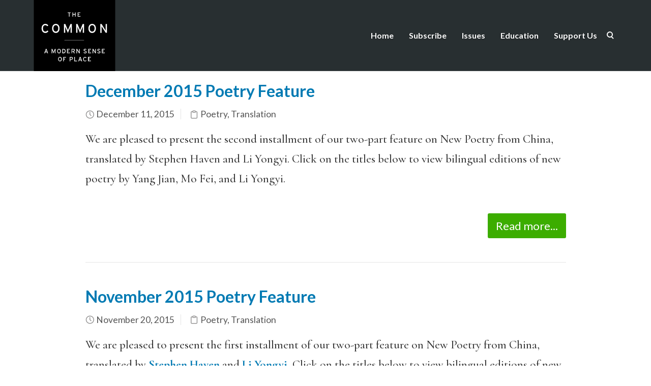

--- FILE ---
content_type: text/html; charset=utf-8
request_url: https://www.google.com/recaptcha/api2/anchor?ar=1&k=6LepLK4UAAAAABJ90-FRZpek5sEKAgnxFW0mMgfH&co=aHR0cHM6Ly93d3cudGhlY29tbW9ub25saW5lLm9yZzo0NDM.&hl=en&v=TkacYOdEJbdB_JjX802TMer9&size=invisible&anchor-ms=20000&execute-ms=15000&cb=p3senhdfrkkt
body_size: 47450
content:
<!DOCTYPE HTML><html dir="ltr" lang="en"><head><meta http-equiv="Content-Type" content="text/html; charset=UTF-8">
<meta http-equiv="X-UA-Compatible" content="IE=edge">
<title>reCAPTCHA</title>
<style type="text/css">
/* cyrillic-ext */
@font-face {
  font-family: 'Roboto';
  font-style: normal;
  font-weight: 400;
  src: url(//fonts.gstatic.com/s/roboto/v18/KFOmCnqEu92Fr1Mu72xKKTU1Kvnz.woff2) format('woff2');
  unicode-range: U+0460-052F, U+1C80-1C8A, U+20B4, U+2DE0-2DFF, U+A640-A69F, U+FE2E-FE2F;
}
/* cyrillic */
@font-face {
  font-family: 'Roboto';
  font-style: normal;
  font-weight: 400;
  src: url(//fonts.gstatic.com/s/roboto/v18/KFOmCnqEu92Fr1Mu5mxKKTU1Kvnz.woff2) format('woff2');
  unicode-range: U+0301, U+0400-045F, U+0490-0491, U+04B0-04B1, U+2116;
}
/* greek-ext */
@font-face {
  font-family: 'Roboto';
  font-style: normal;
  font-weight: 400;
  src: url(//fonts.gstatic.com/s/roboto/v18/KFOmCnqEu92Fr1Mu7mxKKTU1Kvnz.woff2) format('woff2');
  unicode-range: U+1F00-1FFF;
}
/* greek */
@font-face {
  font-family: 'Roboto';
  font-style: normal;
  font-weight: 400;
  src: url(//fonts.gstatic.com/s/roboto/v18/KFOmCnqEu92Fr1Mu4WxKKTU1Kvnz.woff2) format('woff2');
  unicode-range: U+0370-0377, U+037A-037F, U+0384-038A, U+038C, U+038E-03A1, U+03A3-03FF;
}
/* vietnamese */
@font-face {
  font-family: 'Roboto';
  font-style: normal;
  font-weight: 400;
  src: url(//fonts.gstatic.com/s/roboto/v18/KFOmCnqEu92Fr1Mu7WxKKTU1Kvnz.woff2) format('woff2');
  unicode-range: U+0102-0103, U+0110-0111, U+0128-0129, U+0168-0169, U+01A0-01A1, U+01AF-01B0, U+0300-0301, U+0303-0304, U+0308-0309, U+0323, U+0329, U+1EA0-1EF9, U+20AB;
}
/* latin-ext */
@font-face {
  font-family: 'Roboto';
  font-style: normal;
  font-weight: 400;
  src: url(//fonts.gstatic.com/s/roboto/v18/KFOmCnqEu92Fr1Mu7GxKKTU1Kvnz.woff2) format('woff2');
  unicode-range: U+0100-02BA, U+02BD-02C5, U+02C7-02CC, U+02CE-02D7, U+02DD-02FF, U+0304, U+0308, U+0329, U+1D00-1DBF, U+1E00-1E9F, U+1EF2-1EFF, U+2020, U+20A0-20AB, U+20AD-20C0, U+2113, U+2C60-2C7F, U+A720-A7FF;
}
/* latin */
@font-face {
  font-family: 'Roboto';
  font-style: normal;
  font-weight: 400;
  src: url(//fonts.gstatic.com/s/roboto/v18/KFOmCnqEu92Fr1Mu4mxKKTU1Kg.woff2) format('woff2');
  unicode-range: U+0000-00FF, U+0131, U+0152-0153, U+02BB-02BC, U+02C6, U+02DA, U+02DC, U+0304, U+0308, U+0329, U+2000-206F, U+20AC, U+2122, U+2191, U+2193, U+2212, U+2215, U+FEFF, U+FFFD;
}
/* cyrillic-ext */
@font-face {
  font-family: 'Roboto';
  font-style: normal;
  font-weight: 500;
  src: url(//fonts.gstatic.com/s/roboto/v18/KFOlCnqEu92Fr1MmEU9fCRc4AMP6lbBP.woff2) format('woff2');
  unicode-range: U+0460-052F, U+1C80-1C8A, U+20B4, U+2DE0-2DFF, U+A640-A69F, U+FE2E-FE2F;
}
/* cyrillic */
@font-face {
  font-family: 'Roboto';
  font-style: normal;
  font-weight: 500;
  src: url(//fonts.gstatic.com/s/roboto/v18/KFOlCnqEu92Fr1MmEU9fABc4AMP6lbBP.woff2) format('woff2');
  unicode-range: U+0301, U+0400-045F, U+0490-0491, U+04B0-04B1, U+2116;
}
/* greek-ext */
@font-face {
  font-family: 'Roboto';
  font-style: normal;
  font-weight: 500;
  src: url(//fonts.gstatic.com/s/roboto/v18/KFOlCnqEu92Fr1MmEU9fCBc4AMP6lbBP.woff2) format('woff2');
  unicode-range: U+1F00-1FFF;
}
/* greek */
@font-face {
  font-family: 'Roboto';
  font-style: normal;
  font-weight: 500;
  src: url(//fonts.gstatic.com/s/roboto/v18/KFOlCnqEu92Fr1MmEU9fBxc4AMP6lbBP.woff2) format('woff2');
  unicode-range: U+0370-0377, U+037A-037F, U+0384-038A, U+038C, U+038E-03A1, U+03A3-03FF;
}
/* vietnamese */
@font-face {
  font-family: 'Roboto';
  font-style: normal;
  font-weight: 500;
  src: url(//fonts.gstatic.com/s/roboto/v18/KFOlCnqEu92Fr1MmEU9fCxc4AMP6lbBP.woff2) format('woff2');
  unicode-range: U+0102-0103, U+0110-0111, U+0128-0129, U+0168-0169, U+01A0-01A1, U+01AF-01B0, U+0300-0301, U+0303-0304, U+0308-0309, U+0323, U+0329, U+1EA0-1EF9, U+20AB;
}
/* latin-ext */
@font-face {
  font-family: 'Roboto';
  font-style: normal;
  font-weight: 500;
  src: url(//fonts.gstatic.com/s/roboto/v18/KFOlCnqEu92Fr1MmEU9fChc4AMP6lbBP.woff2) format('woff2');
  unicode-range: U+0100-02BA, U+02BD-02C5, U+02C7-02CC, U+02CE-02D7, U+02DD-02FF, U+0304, U+0308, U+0329, U+1D00-1DBF, U+1E00-1E9F, U+1EF2-1EFF, U+2020, U+20A0-20AB, U+20AD-20C0, U+2113, U+2C60-2C7F, U+A720-A7FF;
}
/* latin */
@font-face {
  font-family: 'Roboto';
  font-style: normal;
  font-weight: 500;
  src: url(//fonts.gstatic.com/s/roboto/v18/KFOlCnqEu92Fr1MmEU9fBBc4AMP6lQ.woff2) format('woff2');
  unicode-range: U+0000-00FF, U+0131, U+0152-0153, U+02BB-02BC, U+02C6, U+02DA, U+02DC, U+0304, U+0308, U+0329, U+2000-206F, U+20AC, U+2122, U+2191, U+2193, U+2212, U+2215, U+FEFF, U+FFFD;
}
/* cyrillic-ext */
@font-face {
  font-family: 'Roboto';
  font-style: normal;
  font-weight: 900;
  src: url(//fonts.gstatic.com/s/roboto/v18/KFOlCnqEu92Fr1MmYUtfCRc4AMP6lbBP.woff2) format('woff2');
  unicode-range: U+0460-052F, U+1C80-1C8A, U+20B4, U+2DE0-2DFF, U+A640-A69F, U+FE2E-FE2F;
}
/* cyrillic */
@font-face {
  font-family: 'Roboto';
  font-style: normal;
  font-weight: 900;
  src: url(//fonts.gstatic.com/s/roboto/v18/KFOlCnqEu92Fr1MmYUtfABc4AMP6lbBP.woff2) format('woff2');
  unicode-range: U+0301, U+0400-045F, U+0490-0491, U+04B0-04B1, U+2116;
}
/* greek-ext */
@font-face {
  font-family: 'Roboto';
  font-style: normal;
  font-weight: 900;
  src: url(//fonts.gstatic.com/s/roboto/v18/KFOlCnqEu92Fr1MmYUtfCBc4AMP6lbBP.woff2) format('woff2');
  unicode-range: U+1F00-1FFF;
}
/* greek */
@font-face {
  font-family: 'Roboto';
  font-style: normal;
  font-weight: 900;
  src: url(//fonts.gstatic.com/s/roboto/v18/KFOlCnqEu92Fr1MmYUtfBxc4AMP6lbBP.woff2) format('woff2');
  unicode-range: U+0370-0377, U+037A-037F, U+0384-038A, U+038C, U+038E-03A1, U+03A3-03FF;
}
/* vietnamese */
@font-face {
  font-family: 'Roboto';
  font-style: normal;
  font-weight: 900;
  src: url(//fonts.gstatic.com/s/roboto/v18/KFOlCnqEu92Fr1MmYUtfCxc4AMP6lbBP.woff2) format('woff2');
  unicode-range: U+0102-0103, U+0110-0111, U+0128-0129, U+0168-0169, U+01A0-01A1, U+01AF-01B0, U+0300-0301, U+0303-0304, U+0308-0309, U+0323, U+0329, U+1EA0-1EF9, U+20AB;
}
/* latin-ext */
@font-face {
  font-family: 'Roboto';
  font-style: normal;
  font-weight: 900;
  src: url(//fonts.gstatic.com/s/roboto/v18/KFOlCnqEu92Fr1MmYUtfChc4AMP6lbBP.woff2) format('woff2');
  unicode-range: U+0100-02BA, U+02BD-02C5, U+02C7-02CC, U+02CE-02D7, U+02DD-02FF, U+0304, U+0308, U+0329, U+1D00-1DBF, U+1E00-1E9F, U+1EF2-1EFF, U+2020, U+20A0-20AB, U+20AD-20C0, U+2113, U+2C60-2C7F, U+A720-A7FF;
}
/* latin */
@font-face {
  font-family: 'Roboto';
  font-style: normal;
  font-weight: 900;
  src: url(//fonts.gstatic.com/s/roboto/v18/KFOlCnqEu92Fr1MmYUtfBBc4AMP6lQ.woff2) format('woff2');
  unicode-range: U+0000-00FF, U+0131, U+0152-0153, U+02BB-02BC, U+02C6, U+02DA, U+02DC, U+0304, U+0308, U+0329, U+2000-206F, U+20AC, U+2122, U+2191, U+2193, U+2212, U+2215, U+FEFF, U+FFFD;
}

</style>
<link rel="stylesheet" type="text/css" href="https://www.gstatic.com/recaptcha/releases/TkacYOdEJbdB_JjX802TMer9/styles__ltr.css">
<script nonce="5uIORzHBbuzkoK2eAf4vxQ" type="text/javascript">window['__recaptcha_api'] = 'https://www.google.com/recaptcha/api2/';</script>
<script type="text/javascript" src="https://www.gstatic.com/recaptcha/releases/TkacYOdEJbdB_JjX802TMer9/recaptcha__en.js" nonce="5uIORzHBbuzkoK2eAf4vxQ">
      
    </script></head>
<body><div id="rc-anchor-alert" class="rc-anchor-alert"></div>
<input type="hidden" id="recaptcha-token" value="[base64]">
<script type="text/javascript" nonce="5uIORzHBbuzkoK2eAf4vxQ">
      recaptcha.anchor.Main.init("[\x22ainput\x22,[\x22bgdata\x22,\x22\x22,\[base64]/[base64]/[base64]/[base64]/ODU6NzksKFIuUF89RixSKSksUi51KSksUi5TKS5wdXNoKFtQZyx0LFg/[base64]/[base64]/[base64]/[base64]/bmV3IE5bd10oUFswXSk6Vz09Mj9uZXcgTlt3XShQWzBdLFBbMV0pOlc9PTM/bmV3IE5bd10oUFswXSxQWzFdLFBbMl0pOlc9PTQ/[base64]/[base64]/[base64]/[base64]/[base64]/[base64]\\u003d\\u003d\x22,\[base64]\\u003d\\u003d\x22,\x22fcKxTMOGGMKrwpLCtMOmdFFQw5AKw5UKwqjCnkrCksKNOsO9w6vDqQ4bwqFrwrlzwp1kwobDulLDhXTCoXt2w5jCvcOFwrrDl07CpMOKw5HDuV/CmzbCoynDsMOVQ0bDpybDusOgwpnCi8KkPsKNf8K/AMOuJcOsw4TCu8O8wpXCmn8ZMDQhTHBCScKFGMOtw5HDrcOrwopiwofDrWIOO8KORQpjO8OLXVhWw7YQwoU/PMK3QMOrBMK+ZMObF8KDw5EXdnrDmcOww78qYcK1woNjw5PCjXHCmMOFw5LCncKSw7rDm8Ohw4gGwopYSsOKwodDfQPDucOPHcKIwr0Gwp3CkEXCgMKnw7LDpizCiMKIcBk2w5fDgh80TyFdWjtUfjlgw4zDj1RfGcOtecKZFTA/ZcKEw7LDtklUeErCpxlKfGsxBXDDiGbDmAPCohrCtcKFBcOUQcKJOcK7M8ODXHwcDDFndsKcPmISw4vCgcO1bMK8wo9uw7sxw5/[base64]/CoQcxwpcGwrwOw6xLOxXCtnsUwpbClMKPcMKSPFTCg8Kgwpk3w6zDrw1/wq92AiLCp33CkQJ8wo8hwphgw4hjVGLCmcKdw60iQDZyTVotSkJlVsOaYwwGw6dMw7vCmMOzwoRsPn1Cw60oCD57wrXDj8O2KXXCj0l0M8K8V35SVcObw5rDp8OYwrsNN8KCalIfIsKadsO7woYiXsKlcyXCrcK/wrrDksOuCsO3VyDDisKCw6fCrwjDlcKew7NHw64Qwo/DvsKRw5kZCRsQTMKlw4A7w6HCqCc/wqAqXcOmw7E5wqIxGMO3R8KAw5LDscKYcMKCwpc1w6LDtcKpFgkHPMKNMCbCqcOYwplrw71xwokQwovDoMOndcK3w57Cp8K/woA/c2rDgsKDw5LCpcKdMDBIw4vDhcKhGVDCosO5wojDmMO3w7PCpsOWw7kMw4vCtcK2ecOkWsOMBAPDrGnClsKrShXCh8OGwr7Dl8O3G0UnK3Qww49VwrRzw4xXwp51GlPChGPDuiPCkFk9S8ObMDYjwoEjwrfDjTzCk8OMwrBoacKTUSzDpiPChsKWXlLCnW/CviEsScOYcmEofHjDiMOVw6QEwrM/W8O0w4PCll/DhMOEw4gWwp3CrHbDtT0jYiHCsk8abMKJK8K2KMOIbMOkAsOdVGrDn8KmIcO4w6LDrcOlDcKFw4JBOVvCvHfDogjCscOew55/FGPCpCrCjHx4wrpKw7dMw4J3QkB8wpM1GcO7w5ltwpoqQQHCrcOCw4nDtcOWwoonTx7DsgMwNMOAfcKpw7MLwp7Dt8OwHcOkw6PCsFXDvhHCjWbCmXHDhMKQFEnDqDxSFCrCssOSwqbDkMKVwofDhsOYwqzDpjV/YwoWwoPDmwZtTnEXB0IBU8OgwprCvSlbwp7DqQtFwqJDYsKZFsOewpDCu8KmWwrDq8KXJ2Q2wq/[base64]/[base64]/Di8OCKcKGYsOHTDbDpsKZaRrCpsK2DVQ2NcOrw7jDnwjDtW0BHcKHRFfCtcKbXAc6ScO1w6TDkMO0H0FDwoTDsyTDs8KwwrPCtMOXw74VwoPCvjUEw7p/[base64]/CgcOYw7FoLjJ6w6ccw4HCmcO9w5toGcOxwpPCghLCgzcaesK3wpVZOMO5d0jDq8KswpVZwojCu8K2RxzDvMOPwr0Kw5g1w43CnjMyXsKcETNidl/CksKdGhpkwrTDusKDNMOkw4nCrXA/XcKpMcKZw5rDj2smSyvCkhxKOcK9L8Kaw4trCSbCicOYLitEZSZaHw9rHsODB0/[base64]/[base64]/Dg8OAIGw2JcOMMsKzJknDs8OqHQErNMOQwrVWGGvDg0xJwptFRMKdJTALw5jDk13DqsO2wpwsM8OowqXCtFUfw55eesOjAFjCtELDmEMheAPCqsOyw5bDvhw6SU8QH8KJwpoNwptfw7vDok0TehjDkwzCq8KbGg/Ct8OIw7wnwosqwoAhw5pZfMKeN3VjWsK/wprCt0ZBw7rDtsOzw6Joa8KaDsOxw6g3woDCtQ3CgcKMw53Dn8OQwpdIwoHDqsK/MkNew4zCh8Kaw5g0ccKMQjg7w64pdC7DrMO2w5V7esOvbXZzw6fDvi9qXDBxBsOqw6fDnHkawr4NJsKOfcOewqnDqR7ClwTCtcK8CcOrbR/CgcKYwovCvEcSwoR/w4E/DsO1wqsED0rDpFAGCSQXCsOYwovCoxozSlA6woLCkMKkSMO/wqvDunvDt0LCl8OEwpQicTVGw7YpFcKiKsOTw5jDrkQeO8K3wodrZ8K7wrbDjgvCtlHChUlZdcO0w7sVwo9zwr5xfHvCjsOoXF8ZSMK9Wjh1wpArESnCqsKwwo9CcsKWw45kwp3Dn8K8wps8w7XCkC/CqMOUwr0rwpDDrcKRwpMcwqAvQsKbGsKZDWNwwrzDv8O4w73DrErDvw0swpPDpWQ0KcO/LU4vwo0Owp9KGyTDqnZ4w4FdwqDCjMKAwpfCg2tOH8K0w5XCvsKjSsOmEcO5w4IuwpTCmsORX8Oza8OCUMK4VWPCrD1kwqHDj8Kjw7vDiCPCosO+w69MNFnDjkhbw7BSTV/CoAbDqcOnfkNUf8KIK8Kiwr/[base64]/DcOPAsK6aBAncUjCmsK3UcKZw5pTw6PCtgAPwrsow43CtsK2cEt+RDEgwr3DkwjCvXnDrU7DmsOgQMKLwqjCtz3Di8KNRgrDtxFww5QgesKswqnDmcO6DcOWwqrCucKaAl3CokHCnh/[base64]/DMOGC08FWw3DjCIcwr4gwrLDocOjI8OnV8OSWUBUeT3CujwwwqPCpG3DlwZCTmEqw5B4a8KEw45EAT/Ci8OCRsOvZsOrCcKgY1RtZCbDm0TDoMOGfMKsbsO1w6nCmCbCkMKMRiw9JnPCqsKFUwkgOEdaH8K/w4PDtT/CvjvDmzJ2wpRmwpXDkBvCrB1HZMOdw5rDm2nDmsOHHx3CgRtFwpbDnMOxwqA6wos6A8K8wqvDjMOhNUEJaSnCizgXwo8XwqtiBsK3w5HDo8KLw7YCw5h2AzUaUkDCssK2IAXDvMOjRMK/WDbCj8KJw4fDv8OJEMKRwp4CbykbwrfDlcOvX0/Cp8OXw5vCksKtwocULcKXUEotBRx1DMKeZ8KZdsONQzvCriLCuMOjw6NfVCfDicOcw47DuCdEXMOCwrxww5pKw6pBw6PCkWNXGQbDjWzDh8OeRcOawqlSwojDqsOawq3DisO0Bks3YVPCkQUlwpPDqnIuN8ODRsOyw4nDhsKiwr/DkcOGw6RqXcOfw6HCtsOJBMOiw4okZcOgw5bChcOmD8KmNhfDii3Ck8OiwpBwQ0Myf8KXw7bCo8KFwpB2w6FLw5cmwrA/wqscw4RxKMK/[base64]/w4khwpgxw5XDqMKLMxnCmWwOBBXDrmjColXChm5RexbDq8KuMk4lwrrCpWvDjMOpKcKJLGhubMOpf8Kxw4nCln3CqcKUFMOXw5/CucKWw7VodFvCssKHw7dSw5vDqcOjF8KjWcKJwpfDmcOcwogyeMOAQMKAdcOqwoUcw5NeQkNxZRrDlMO/I1nCvcOCw7RQw77Dj8OpSWDDhlxwwr3Dtw8yNG0CIsK9YcK6Q2xxw4LDqHh9wq7CgDVTLcKSby7DuMOqwpE9wr5VwpZ3w4jCmcKYw7/[base64]/[base64]/DucOmw4vDtMK3w5ZvwoZLHQfCuzvDlSJ8wovDpUQmLmLDoF1gDiszw4nCjsK6w652wo/CmMOtBMO7KcK/PcOVOHVQworDsxDCtjfDgiTCgEHDusK9AcOqckk5JWFcLsO8w6tgw414c8OjwrLDknR9WhlMwqHDiDgDdGzCji4hw7TCmwk/[base64]/DgSIbw7I5w5LDgFogFTBDw5AsUcOXA1R3M8KLccK3IXAXw7LCpsKWwp9Qf3DDlmDDpnjCtGMdIznDsxjCtsKSGsKfwrEzQhsrw6wfZRjCln0gdANVe0NzKV5LwoFiw6BRw78aKcK5DMOuW2PChFNSdwDCv8O4w4/[base64]/wpHCogXCs8OHGwbDqnESRlfCk8OKPMKdw789w6DDucODw7fCkcKUDcOkwq0Nw5LCvQfCqMOswqPDpcKew6hLwoVAa1kWwq43CsOXEcOzwostw5LCs8O2wr86Jx/Cj8OQw63CgBPDoMKBN8OZw7bDq8Oew7rDgcKNw6jDjGkAA1lhGsOfYXLCujHCkVsRW10/WcOTw5vDnsKJdsKxw6wqBsKVHsKAwr0jwpcWacKMw4YGwo/[base64]/w6rDtsKZGsKlw7dDw7QjUwkNWhrDkUduKsOIeBHDhMOoP8KbU2BINcOSLsOVw7fDqzPDnsOKw6Irw5RdPUVHw57CnwgpA8Ozwpc5wpbCscKBJ3Mdw77DtxpfwrnDlwhUGi7CvFvDo8O9Q0Jcw7DDtMO7w7o1w7DDjGHCgHPCgH/DvHczCCDCssKAw459EsKaSCRRw7QVw7YAwofDtAxVPcODw4vDisK/wqDDpsKIYsKyM8OeDsO5a8K7H8KEw53CuMOkZMKFQ0BNwozCtMKZE8KsS8OZYCXDsjvDpcO8w5DDpcOuOAp1w6bDscODwoVaw5HDg8OOwoXDicOdDE/DlW3ChHDDulHDtsKsIGjDnU4LeMO4w54Wd8OhT8OkwpEyw7zDkA3DnEJkw7HDmsOKwpYrXMKMYhQoK8OXAW3Cvj3Ds8O9aD0jX8KDQhwTwqBOP2jDvUgcHnjCvMOQwo4lTX7CgQTCnVDDggc/w7V7w5zDg8OGwqXClsKow7HDnWjCgcKtWE7DusO2HcKCwqEdOcKybMOKw6ckw4YPDzfCl1fDknp6dMKJO07Cvj7Dn3MKSQBVw6Mjw5IXwr83w5rCv3LCksKUwrlRdMKvfh/[base64]/DssK9wopHETkUwoHClcOPbCBNVHvCqTECYcOsK8KCOmdiwrnDpTnDn8KOS8OHYsKhE8KOQsOLJ8OJwr1EwoxAIRzDrgYSNmvDrnTDuEstwowpNz1tRwsLOxLCu8KMacOQD8KMw5/DsTrCoibDt8OfwozDhHJ6w5XCgcOlw4E2KsKZNsK/wrbCuzTCtQ3Dnm0tZMKvdVrDqQktQ8Kzw7EUw69YfsOqZzI8w5zCoDhlQSMcw57Dq8KCJDTCqMOwwofDkcKew7wcAwR8wpzCu8KZw6JdIMKUw6PDqMKYIsKAw7PCu8K+wojCslIQN8Kywp5/w5VqMsOhwqHCksKRdQ7CgcOQTgXCiMKvJB7CvcK6wo3ChnXDvBfChMONwppYw4/[base64]/wpnDiB3DrsOrw5Irw4kfw5glwoXCjgUUfcKCbXkhXMKiw74uFDkEwprCtiDCiD8Sw4rDm0zDkV3CuVVCw5E7wqDDtXxVKWvDvWbChsKRw5dDw7x3O8KQw4/DlVfCu8OUwqd3w6vDkcKhw4jCvyLDrMKNw5gHR8OIMCPCi8Ojw4B4YWN2wpsNFsO0w53CoFbDhMOCwoDCnxXCtMOZWnDCsl3CpgzCph9rPsKNOsOrY8KJD8Kew5tuE8KTTExDwrVTIMOfw6PDighfEGFgfFY8w5DCoMKew7IoU8K3Px8kbB9/IcK4LUhadj5FKzxQwok7dcOKw6wiwonDrcOKwoRSYiRHHsKsw4dnwoLDkcOoX8OSR8O4w43CqMK+JUguwrLClcKueMK1R8KkwovCmMOkw5hJcGkkbMOTBgxOEgc0w5vDr8OoU2VIFWRrO8O+wol0w6c/w7o8wqt8w4/DqB5pEsKPw4taecO0wpbDh1EFw67DoU3Cm8KdQX/CtMObazcvw6Brwo1Nw4tCBsKOfsO+I0TCr8O9NMKLXCI4dcOlwrcSw41aLsOqaVEfwqDCu30HPMK1L3XDlG3DocKCw6/ConpGQMKmEcKleRrDhsOQbRDCvMOAck/Cj8KPGmzDicKEIxrCrRPDgQfCpgjDlWTDrDEkwp/[base64]/Y8OZKUnDmmMJw45WHW7DlSYdEELCjMKdPsO+wpvDu3svwooCw74ewpHDoSJBwqbDk8Oiw7JRwrHDtMOaw58sS8KGwqjCqSVdQMKfNcOpJzMTwrhycjvDvMO8PMOMw7VRdsKlY1XDt1HCtcKUwofCssKEwplQf8K3a8Kdwp/Dv8KPw71/w5vCvBjCtsK5wo0HZB5gFDoywo/[base64]/DgsOSw7ZYU8OZQl81OEx1wr/CtcO1XjjDrjHDt3LCgznCvMOywqxrE8KPwrzCsDfCn8KxTjLDu104cQtpUMO6N8KkXgHCvHRLw5odLQzDnsKsw5nCocOJDSYOw7LDn01sTQnCgMKQwrTCsMOYw67Cm8KKw6PDscOawpx2QzHCscKLHyUiT8OAw4wFw4fDp8KIwqHDrnLDvMO/[base64]/CplkiKh8BM8KZJmrCjcKiTgfDtsKvwqvDksK7w4LCocO9aMOxw6TDnMOpbsOxfMOKwooSLlLCoidpRcK5w77DpMKbdcOiCsORw40/JkPCjgrDuhFbLCNIaQJRb0YRwokvwqASwpvDm8KRF8Kzw67CrnZAFV0ffcKmLn/[base64]/NVLClx5XD8KPXA3DjMOWwrF6Wmtyw6oPwow+KHPDt8O7dGIXS0kgw5bDq8OIM3fCnyLDgnZFE8OjfsKIwrRhwo3CocObw7/CucOVw5Y4AMKvwppNLcKww57CqF3CusOhwrzCgCB8w4bCq3XCmnrCrsOpZgfDjGpLw6/CgFUzw4DDv8KNw5vDmzXDu8OFw4hQwoPDhlfCocKIAAItw7jDlTfDu8KjdMKMeMObaRLCs0lSd8KRR8OdBwnCtMOPw4FyAnPDsEMwXMKYw6nDp8KoHsO/G8O5M8K3w7DCpk7DukzDvsKteMKHwq15wp3Dui1mfUXDhBbCvgxKd1cnwqzDgkfCr8OeFRHCpsKJWMKtXMKeZ0vCm8KEwonCqsKwARvCmkfDk1QIw5/ChcKsw53ChsKRwqd3ByDCg8K8wqpVB8OXw73DpQ7Du8KiwrTDjVJuZcO9wqMEUsKBwqDCsV53Ol3Dl1g+wr3DsMKow4lFdHbCkClew5PCoX4bFh3Di0k3ZcOUwotdOcOGQSJTw6/ClMKnwqDCn8OAw4bCumrDmMOPwrjCsGnDq8O/w6HCpsKLw65EOCTDiMKSw5HDsMOYLjtgA2LDt8OIw41eU8OqesK6w5hRZcKLw7FJwrTCnMKow77Dr8Kewr/Cg0TDkQ3CtlnDiMOkcsOKS8KoRMKuwqfChsOkdX3Cq0BtwpgnwpIbw5fClsKXwrxEwrnCr3ctY3s/wqUIw4zDqyXCv0BgwovCiARxdV/DkW4HwqXCtzXDgMOge2FuM8Okw7TCo8Kbw5QYFsKqw4/CkRPClSHDuVQxw6kwTAcBw6hTwoI9w5sFEsK4Rj/[base64]/dnLDiMK2w6LCmMOtw7jCuMKmUcOEDWTDksKdCcKiwo8gXxjDl8Oyw4sFeMK3wo/DozMhf8OKWcKWwr7CqsKdMSDCrsK1HcKiw7TDkQ/DgDjDscONIyUZwqTDvcOeZiYlw7hlwrA+McOEwrAWD8KMwp3DtR3CrCYGNcKnw4rCrCdLw4HCoARrw5VNw4Mzw7I4I13DjUfCgEXDhsKUZsO2CcKew57CpcKrwrMawq/DtsKfMcO1wptUw5leEmhKPUcYwqHCncOfCi3DgMKub8KCMcKBLVHCscOPwrbDiWJvbQXDqsOJb8Oww5Z7WhrDihl6wp/DmGvCt3/Dv8KJEsOofAHDgh/Co07Dg8KFw47DssOCwpzDnHouw5fCqsKzGMOow7dUQ8KbesKaw5k/PcKCwr8+d8Kdwq/DiTkMIjnCr8OrMGtQw6MJw4fCqsKgecK5wqhAw7LCvcO1JVoNL8K3HcOOwqjCl0XDv8KnwrfCpcOPOMKFwrHDoMOpSXXCgcKXVsOUwrcuVE4DOsKMw4tkBsKtwr3DvXTCkMKYSwTDi3rDu8KcE8KZw5XDosK0wpUFw7gEw4sMw70Nw5/Dp3FOw5fDpsOYbnlzw4wywqVMw5w5w5EtOcK+wqLCoyADK8OUAsKIw5fCicKsZD3Cu33DmsOmQ8KyJX3CkMO9w43DlsOaQSXDrBoew6cUw4HClgZhwpYyHRnDrMKKHcOywq7Ciz8hwogpKxzCqgvCo1wdJMOtDy/DkibDgUbDl8KvU8KXcVnDnMOFKjxMUsKqd2nCosOfE8K6TMOgwqpdRQPDi8OfJcOCDsOEwpfDtsKKw4TCrm3ChGwmPMOjQz3DuMK4w7EBwo/CrcKGwqDClw4Nw6A9wqTCtGrCnDoRPxZfMcOyw6LDk8K5JcKiecO7aMO2fAEEXhxLX8Kywr1zbybDpcK4wovCuHotw7rCrFVOF8KjQx/[base64]/ChsKtw5XCszHDtcK7ecOcD8OCHmvDisOCw53Ds8OCwpjCs8KFAFXCshNYwoZ3WsKvZMK5eQHCrXcEdzRXwqrCk3JddzhuI8K3R8Odw7siw4NUO8KMPBjDuX/DgMKuZEzDmiFHGMK0wpbCtnDDmsKhw6pQax7ChsOJwqHDsUUNw7vDtV/DlsOhw5zCqj3CgFrDgcObw61YKcO3NMK9w4pgQXbCv0c7ZMOrwoQQwqfDi2PDhkPDvcKPwqDDlkrCscKZw6nDgcK0Z3JlCsKFwqXClcOre27DglXCgMKXQSXCkMK+UsOEwo/DrnPDmMORw63CvBdlw4UBw6DCicOmwrDCs0N+Vg/DvFXDjcKpPcKpHglMOgwtKMKRwpNJwpXCt2QDw6dRwoNpbW8mw6IyLVjCrEzDrUNBwrcRwqPClcKPTcKuBgMZwr3Ck8ONHB0nwr01w7gwWzXDrcOHw70vWcK9wqnDjCAaHcKewrHDp2Vzwr9KIcKbXmnCpnfCh8Oqw7oAw6vDqMKKw7/[base64]/DocKULMK9w7XCuVwbUsO7wp/[base64]/CkQ7DqcOBw6fDjcKEw4dvw5t0VMORfHbCscKlw4DCkTzCiMOJw7/DjCgcPcOEw6zDuCHCklTCkMKYDE/[base64]/Ck1YrMRzDmMKxwoHDh8KXwqjCh8OEworCjXpMw5zDvcKrw5XDszVNCsOUVmcPGR3DozTDpmnCvMKwcMOVQx0KCsO8wpxxVMKuLMO2wp42RsKdw4fDqsO6wpZkVy0SbC4wwrXCkjEbEcKkYVfDrcOGYQvClC/Cq8Kzw7J+w6PCksO8wpEcKsKCw5kZw43Dp0rCqsOzwrI5X8OYfRrDjsOmSiNvw7oWXz3ClcKNw67DtcKPwrM8WMO7YCUIw483wphSw4TDpGQNEcO+w7LDvMK8wrrCscK/w5LDiS9Lw7/ClsOhw6wlLsK3wrIiw7TDsEXDhMKMwrLCsyQow7lIw7rCngbDrsO/wq5gJcKhwo3DhsOtLBnChiJBwqjCmHBfMcOqw4kFSGvDocKzfWLCnsOWV8KzF8OkEcKeICnChMKhwo/DjMKEw5zCvHNbwrVAwo5Xwr0vEsKow6ZzDF/[base64]/CucO5woLCkQsDL8ONwrEEwrEZXMK3GcObwpxKO0w9PMKWwrDCuDDCgiY1wqt5w5XCgMKyw6x8Y2vCpm98w6AvwpvDl8KeTmgwwq3CmUMGLDcOw7/DrsOfb8KIw67DncOkwr/Dl8KYwqALwrFbMFBHUMKtwpbCpCluw4rDqsKHPsKBw5TCncKmwrTDgMOOwqzDkcO2wq3CoDzDslfDqMKwwoFmJ8ODwqJ1bUjDtQ1eMx/[base64]/w4PDjsOOwr1jw6oOw49GZmfDsE3ChMKVwrnDiMKHw60sw7TDg3TCpBZew4rCm8KMCl5iw4U8w57CkmQSdcOAXcOFasONTcKzw6HDt3/CtcOUw7LDqE0/[base64]/DpgkJw4IkwqrClH4ZwrjClMK2wrfCqU/Dh2nCsxLCqUwGw5fCvksNF8KKVz/DqMObAMKiw5/CsjEaccKsIGTCrXXDoEw8w4ozw7rDtBXChQ3DoWvDnW5VY8K3I8OeB8K/XXjDv8Kqwrxtw4XCjsO/w47DosKtwqXDncObw6vDm8Oxw7dOaQ9NFS/CrMKrSThyw50Ww5gAwqXDhh/ChsOrD33CjyjDnmPCnHE6cxHDilEMcm9Hw4ctwqMUUwHDmcKzw6jDtsOgMBFSw4ABZsKIw4NOwoFCSMO6wobCoRwhwp9Gwq7Dvw1+w5F3w6/CtTHDnxrCgcOTw7rCrsKsN8OywovDpXI5wocDwo14w48UTMOzw6FjN2NzDz/[base64]/DvSAzNMOnwpNcw5TDvl3CjcKRwpvDrcKEURfCkcK5w6N7wqzCscK9w6kSTMKVXcOGwqvCvsOrwpxow5UeesK2wqLCh8OXAcKaw6sWPcK/wpFQVDjDrwHDqsOIYMOUc8OTwrLDnC8LWcOsfcOYwo9Hw5h/w4VBw4diBMOLUkDCm1NLwoYfAFVEDm/[base64]/DhyQ9w6XDmMOTwodlfMKrGmPChcOeW3DDlTBsw7R4w7gGHwnCt1Fdw7jDoMOvwrBow50awrvDsl5rZMONwph8woRewpoGXQTCsWvDsgxBw7/[base64]/CiynCnlvDucOLw5RCLsOabcKuf8KjwpFYwrp7w4YTwplxwoUGwpQEW18ZMsOHwrorw4DDsAcWF3Mww5XCjR9/w4UgwocYwqfClMObw6/Cgi5mwpUwKsKyYMO3TsKpQMKpSEDCiVJHdAhJwqfCpcK0ScOzBDLDpMKyb8O5w6pNwrnCoynCgcOlwq/CtxPCucK2wpHDkV3Dj3PCi8OXw5XDksK3JsOxOMKuw5RVPMK8wq0Kw5bCr8KcSsOlwpbDjRdfw7/Drgsrw6lowrnCrjkywqjDi8O4w6xGFMKKd8OyRBHDtgVdCH51O8O0f8Kfw70EO2rDthHCnWzDmcOOwpLDrCkdwq3DtXHDojnCtMKGEsOlQMKfwrXDtcOSfMKBw5vDj8KII8KCw4gTwrgpCMK6NcKOesOXw4wqQx/ClMOxw5fCtnNUAWLCgcOpdcO0woNhfsKUw5XDoMK0wrjCn8Kfwq/DrkrCtcK7fMKZJ8KTAMOywrxrJcONwqQCw7Zlw5YuenHDtMKSRcO4LQHDkcKMw73CuXAywqcndHEAwqrDiD7CoMOFw783wqFEOWHCisO0ZcO1dDYTN8OKw57Ck2HDm1nCkMKCdsOow7hgw5PDvgM1w7wZwo/DvcO4TRACw59BbMO4DMOnE2tfw7DDisOveGhUwqPCpAoCw4dDGMKSwqsQwpBuw4I7JsOxw7kww645ZxZ6TMOtwogHwrrCjHkBRkjDjSV6wqTDocO3w4oNwpjCjn9GU8OhYsKnCHEkwotyw6PDqcOSeMOjwoI1woMjV8Kaw40lQCR/MsKuPsKSw6LDhcOQLsOHbkrDvk1HMg0ID2h8wrnCgcOfEcKBM8KtwoXDi3LDmCzCoz5Cw7hfw6DDoDwbJxc/VsOmREA+w5/CjULDrsKAw6ZMwqDDm8KZw4nClMK3w7QhwozCpVFWw6XCkMKFw63CmMOaw4nDs2lSwpotw4HDhsOBwoHDt2zCssOEw7luBT0BNlbDqldneAnCsjvDmxcBX8OBwrXDm07CrAJPNsKvwoN+JMKzDCTCn8KFwrpoPMOjIRXCpMO6wr/DicOvwoLCji7Cq1MeUjIow6TDrMOFF8KRa11TNcK4w5t/w4TCq8OswqDDtcO4wpzDiMKOUWnCqnA6wpoTw7HDmMKAUTvCoBJPwqh0w5fDkcOHw7HCjFMkw5XDkRs8w7xzJ0XDqcKtw43CnMKJIzdPZjdmwoDCucOLY3bDvB9Ww4jCpVdNwq/[base64]/CgMOac8O8wqFeVk/DnzzCmT9FwpxEX05Hw5kKw4PDo8KwNVHCmXHCicOQYiTCoiDDgsOhwr0kwozDsMOpdmXDpVASIwHDqsKjwpPCsMOSwrt7aMO5TcK/wqpKIBoLUcOIwqwiw7d3MWc5CTQzIMOaw71BIBcUXivDu8OmE8K/wrvDhFDCvcKMAjLCmyjCokpXbsOLw6kgw7TCgcK8w59xw6xhwrc4O3ViHWlSb1HCvMKbQMKpdBU5EcOewqsQQcOTwrs/S8KKXn94wql+VsO3wrfCuMKoHB53wo58w7bCgg/CjMKXw4N9D2/Ck8KVw5fCgQtCNMKVwpXDsEPDvcKDw5cvw6tQOU7CkMK7w43DjSTCmMKFCcOQExVVwpjCgRcnSB02wpxcw4/CqcOUw53Do8Oiw63DoWvCmsKJw7sUw4Usw5psA8Kyw6jCrV/[base64]/[base64]/[base64]/Y8OMWsO/A8OJwpXCkMK2w7zDsH8yeMKzMcKVf2kQwoTCrsOpMcO5X8Kwf04Hw67Crx4qJw5uwpPCmRLCusOww43DlVXChcOMPgjCs8KjF8Ogw7HCt1BDUsKtMsOUf8K+DsOAw4nCn0nDpsKjfGAWwp9tGMOuNH0CW8KsLcOhw6zDrMK4w43CvcOPCMKZAiRcw6TClcKKw7Zjwr/[base64]/w4NZwrQ+eMOmw7rDlWLCv8KXNTQCfsOLw5XDvCkCw4BLFMKHQcOwOz/DgidiEGXCjBhZw5AyX8K4LsKNw4bDtS7CqBLDvMO4f8OTwqPDplLCkkLDs1bCjQUZL8OHwo7Dny0BwoMcw7rCuWYDM0hqRwUNwq/[base64]/[base64]/Dk8OzCsKOYMOkw5gGw4M8K1fDtcOjOsOIFsOSKmzDg2osw4TCm8O2DVzCjUrCkDVrw4zCnyM1N8OuGcO3wp/Cln4Cw5fDiU/DiVrCvUXDmUvCpDrDq8KQwpctf8KzZWXDlAzCpMOHfcO3UnDDk2zCuWfDnyrCh8OsGXk2wr5HwrXCvsK/w4zDhT7CvsKgw7XDlsO4eDfClSDDh8OIOMKmX8KSRcK0VMKRw6nDu8OxwoJLYGHCniHDscO9ccORwq3CssOBQFIoUcO7w61rXwYZwoJWWRbCnsOoZcKZwqIUdMKSw44Aw7/DqcK+w7LDosOCwrjCucKqS1HCpTh8wo3DsBnCq1HCgMKyC8Osw713LcKsw6Moe8Kew7ouXn4QwotBwqXCgsO/wrbDqcO8HU4BC8OHwprCkVzCiMOwYMKxw6/Do8OVw7PDsSjDmcOgwpVlfcOXHEUCP8OiNFTDlFswVMOzLcKBwoZrIsOxwrHCsxcJDl8ew5oBwobDjMOLwr/CnMK7VgNoYcKow5gNwpvClHtJZsKfwrTCm8O7WxtBC8OEw6lHwpvCtsKxdkbCk2DCnMKmwqtew6PDj8KacMKmYjHDisOMAWjCmMOYwr/Cs8K7wrRFw4PCj8KKVcKeUcKBb0nDvsOQcMKDwp8RZR5mw47DnMKIDEVmOsKEw7hPwpHCg8KCd8Omw6MbwocxRHgWwoV1w5M/[base64]/CtgnCnRkVw4R5wr7DiMOhDicww58EwqjDqsOww59If0/[base64]/DpA5awqbDohPCtkfDiMOXw48dUxHCscKUw7fCqjnDicK/MsOzwpZHIsOnEzDCosOXw47DlH/CgE9Gwpg8Nyg4NUc/wrZHwpLCjWwJBcKhw5UnaMO4wrDDlcOGwpTCrV9Xwpw1w4U2w51UVTTDvSM9IcKMwrbCmwbDh0A+PlnCsMKkMcOcw6LCnnDCompkw7o/wpnChR/DkgvCssOYMMOCw4luMEHDjsOJTMKPcsOWacOSSsKrT8K8w7vCmGhcw5d0VEo1wohhwrc0D3YFLMKcK8OTw7LDlMKELFLCgQtJfA3DkxfCql/Cs8KFfcOLCUfDnwhdRMKzwqzDqsK8w5QnUh9DwpYPXyfCi0Jxwogdw51Pwr7DtlHDmsOVwo/Dt3vDvFNuwo7Dk8KcWcOCFUDDkcOYw79/wpnCqXcFCMKuQsK1wrsmwq0gwpctXMKlFTlMwrvDv8KGwrfClm3Dq8Olw6UKw7xhaGMuw70lJkEZW8OAwpvCh3bCpsOtEcOxwphSwoLDpDFgwp7DmcKIwrxmJ8OdQsKuw6JQw4/DlcK0DcKJBDMtw7UDwoTCn8OWHsObwrjCp8K5w4/CrxEAJMK6w44ZYwpIwrjCrz3DtT7CicKfal/CkgjCuMKNLQ9pUR89fsKswqhZwoFlJCvDl3Q+w4vCrnlGw7XCvGrDncORJBxYwqUVdio6w6lGUcKmTsK0w7BuP8OqGyvCsElYDz/Di8OWLcKvVhA/[base64]/CrcOYJ8KqdsKGwoIxVMOyw5nDh8Knw711fMKQwpPDmTx4H8KfwoDCug3CqcKgZCBrZcKAccK4wpFqWcK5wro0AnIGw6Zwwpwbw57DllvDjMKSa24uwpZAwq8nw5lCw79xEsO3acKOdMKCwoZkwoVkwofCvjspwqllw7nDqwTDnQZcXDBuw51/[base64]/DgS/CgFo7w5wuwptkTcOCwojCnsKgdjZtejPDgjF3wrzDt8Kkw6RYcXjDlmIJw7BVT8OAwrTCgUs1w4Vrc8Onw48dw553ChNHwrVOD10/UBbCmsOlw44xw57CkVlXBcKkYsK/wpR3BVrCpRUHw5wNM8O0wpZ5HFvDhMO9w448UVYJwrXCkHQMEWApwrNqXMKBcsOXKFZfX8O8CTHDhn/[base64]/[base64]/Dh2nClMO3w7HCvn87AjFJwolZfQvDnlHDgXJeAA9YKsOpY8KVwrDCvGAzCTrCs8KRw6vDnAXDq8Kfw7vCrRQew4hEWcOtJRkUSsO4csOaw4PCowrDqWx4AVPCtcKoRXtDX3dyw6/[base64]/DpMKDS8KQwq9pwrDCucO1w5N3wqXDrnXDgCzDlDElwoDCqDfCtAZ2C8KPH8O+w7Zrw7/DoMKwZsK2AHpJVMO6w7fDsMOuw57DqMKGw5vChcO2I8K/SD/CrUHDhcOvwqnCpsO4w5HCqMK0DcOmw5oiUXxnIF7DpsObNMOPwrUtw6sEw6PDvMKtw6YIw6DDpcKkWMOiw7hew7UhO8OFTwDCiVrCt1kUw4/[base64]/wqIXw5IBekPClsO1CcKjw6LDi1LDiQVkw6jDoW7DuQzDvsO6w6/CnxUQfGrDlsOMwqcjwo58CcKHOkvCvMKFwqXDrwQEPXTDm8OEw41yHFfCmcOJwr1Xw6rDvsO4R1ZDFMKjw7d5wp3DjcOaGsOXwqbCgsOGw55fAnF3wqzCjibCm8OHwq/[base64]/[base64]/DhMKXwqXCvQ8UesO4bsOzLD5UGEDDqMKbw5HCkMKpwpNVwojDkMOTQCE9wpPCt3/CocKhwro9TsKzwrPDsMKJBVjDrMKIZSLCgycBwoXDpz8qwoVWw5ACw6Emwo7Dr8KQGsKVw4MCbBwSAsO2w45uwqcIXRVbGgDDokPCsUlWw7LDnHhHN2B7w7xvw4/Dv8OOdsKIw7XClcKoC8OnEcOGwp8Ow5rCtEl8wqJ5wrplPsOuw43CgsODQV3ChcOswoBRIMOfwpPCiMObJ8Onwq15TQ3DiUsIw4/CizbDt8ODPMOiFTRmw73CphkkwqdhWcOzbEXCsMK2w6YwwozCscKqccO9w6hHN8KfPMOCw6YQw4QBw4bCrsO9w7kXw6rCrcKnwpbDjsKaF8OJw5YUaXdsSMKraifCuW7Cky3DlMKyWVIowoNXwrEIw6/CqQhaw6fCkMK+wqcFOsOtwr/[base64]/DjcOPw5XCulsSw7/CokLDqMO1w55xS8KfFsOPw7XCv0hSEcOBw4E2DcOXw6kSwoVuCVdtwqzCrsOvwrJzfcOFw5vDkwhoR8Ogw4kxL8KUwp13AcOzwr/[base64]/[base64]\\u003d\x22],null,[\x22conf\x22,null,\x226LepLK4UAAAAABJ90-FRZpek5sEKAgnxFW0mMgfH\x22,0,null,null,null,0,[21,125,63,73,95,87,41,43,42,83,102,105,109,121],[7668936,171],0,null,null,null,null,0,null,0,null,700,1,null,0,\[base64]/tzcYADoGZWF6dTZkEg4Iiv2INxgAOgVNZklJNBoZCAMSFR0U8JfjNw7/vqUGGcSdCRmc4owCGQ\\u003d\\u003d\x22,0,0,null,null,1,null,0,1],\x22https://www.thecommononline.org:443\x22,null,[3,1,1],null,null,null,0,3600,[\x22https://www.google.com/intl/en/policies/privacy/\x22,\x22https://www.google.com/intl/en/policies/terms/\x22],\x22w17lpejp/1SQ+X95/VVGIBVZHJKQpiheCU/9JlFIkl0\\u003d\x22,0,0,null,1,1765111787952,0,0,[41,18],null,[15],\x22RC-1VZzDKtrDBXQLA\x22,null,null,null,null,null,\x220dAFcWeA41iYaGTJyBn2UMG-0pf9Q-0TyLL43BZrYVW_R-SunPh46-3BKOtleBA4lld4yKebP63u5DNZnExG16sAH757XH8LbK-w\x22,1765194587972]");
    </script></body></html>

--- FILE ---
content_type: image/svg+xml
request_url: https://www.thecommononline.org/wp-content/uploads/2017/05/The-Common-logo-with-tagline.svg
body_size: 2485
content:
<?xml version="1.0" encoding="utf-8"?>
<!-- Generator: Adobe Illustrator 19.2.0, SVG Export Plug-In . SVG Version: 6.00 Build 0)  -->
<svg version="1.1" id="Layer_1" xmlns="http://www.w3.org/2000/svg" xmlns:xlink="http://www.w3.org/1999/xlink" x="0px" y="0px"
	 viewBox="0 0 183 160.1" style="enable-background:new 0 0 183 160.1;" xml:space="preserve">
<style type="text/css">
	.st0{fill:#FFFFFF;}
	.st1{fill:none;stroke:#FFFFFF;stroke-width:0.5111;}
</style>
<polygon points="0,0.1 0,160.1 183,160.1 183,0.1 0,0.1 "/>
<g>
	<path class="st0" d="M25.9,74.2c-5.1,0-8.4-4.2-8.4-10.2s3.3-10.2,8.4-10.2c3.2,0,5.4,1.3,6.7,3.7L30,59.1c-1-1.6-2.1-2.4-4.1-2.4
		c-3.5,0-5.3,2.8-5.3,7.2c0,4.4,1.9,7.2,5.3,7.2c2.1,0,3.3-0.8,4.4-2.5l2.5,1.6C31.3,72.8,28.9,74.2,25.9,74.2z"/>
	<path class="st0" d="M49.5,74.2c-5.1,0-8.4-4.2-8.4-10.2s3.3-10.2,8.4-10.2c5.2,0,8.4,4.2,8.4,10.2S54.6,74.2,49.5,74.2z
		 M49.5,56.7c-3.5,0-5.4,2.8-5.4,7.2c0,4.4,1.9,7.2,5.4,7.2c3.5,0,5.4-2.8,5.4-7.2C54.9,59.5,53,56.7,49.5,56.7z"/>
</g>
<g>
	<path class="st0" d="M82.6,73.9V63.4c0-1.2,0-2.9,0.1-3.5c-0.2,0.6-0.8,2-1.3,3.1l-4.8,11.1L71.8,63c-0.5-1.1-1-2.5-1.3-3.1
		c0,0.6,0.1,2.3,0.1,3.5v10.5h-2.8V54.1h3.1l4.4,10.5c0.5,1.1,1.1,2.6,1.4,3.4c0.3-0.8,0.8-2.2,1.3-3.4l4.4-10.5h3.2v19.8H82.6z"/>
</g>
<g>
	<path class="st0" d="M110,73.9V63.4c0-1.2,0-2.9,0.1-3.5c-0.2,0.6-0.8,2-1.3,3.1L104,74.2L99.2,63c-0.5-1.1-1-2.5-1.3-3.1
		c0,0.6,0.1,2.3,0.1,3.5v10.5h-2.8V54.1h3.1l4.4,10.5c0.5,1.1,1.1,2.6,1.4,3.4c0.3-0.8,0.9-2.2,1.3-3.4l4.4-10.5h3.2v19.8H110z"/>
	<path class="st0" d="M131.2,74.2c-5.1,0-8.4-4.2-8.4-10.2s3.3-10.2,8.4-10.2c5.2,0,8.4,4.2,8.4,10.2S136.4,74.2,131.2,74.2z
		 M131.2,56.7c-3.5,0-5.4,2.8-5.4,7.2c0,4.4,1.9,7.2,5.4,7.2c3.5,0,5.4-2.8,5.4-7.2C136.6,59.5,134.7,56.7,131.2,56.7z"/>
	<path class="st0" d="M161.7,73.9l-7.9-12.4c-0.5-0.7-1.2-1.9-1.5-2.4c0,0.7,0,3.5,0,4.6v10.3h-2.9V54.1h3l7.5,12.1
		c0.5,0.8,1.4,2.3,1.6,2.8c0-0.7,0-3.6,0-4.7V54.1h2.9v19.8H161.7z"/>
</g>
<line class="st1" x1="68.8" y1="90.6" x2="112.9" y2="90.6"/>
<g>
	<path class="st0" d="M30.5,120l-0.8-2.3h-3.9l-0.8,2.3h-1.5l3.5-9.8h1.6L32,120H30.5z M28.4,114.1c-0.1-0.2-0.1-0.4-0.2-0.6
		c-0.1-0.2-0.1-0.4-0.2-0.6s-0.1-0.4-0.2-0.6c-0.1-0.2-0.1-0.3-0.1-0.4c0,0.1-0.1,0.2-0.1,0.4c-0.1,0.2-0.1,0.4-0.2,0.6
		s-0.1,0.4-0.2,0.7c-0.1,0.2-0.1,0.4-0.2,0.6l-0.8,2.2h3L28.4,114.1z"/>
	<path class="st0" d="M47.7,120v-5.2c0-0.1,0-0.3,0-0.5s0-0.3,0-0.5c0-0.2,0-0.3,0-0.4c0-0.1,0-0.2,0-0.3c-0.1,0.1-0.1,0.4-0.3,0.7
		c-0.1,0.3-0.2,0.6-0.4,0.9l-2.4,5.5l-2.4-5.5c-0.1-0.3-0.2-0.6-0.4-0.9c-0.1-0.3-0.2-0.5-0.3-0.7c0,0.1,0,0.2,0,0.3
		c0,0.1,0,0.3,0,0.4c0,0.2,0,0.3,0,0.5s0,0.3,0,0.5v5.2h-1.4v-9.8h1.5l2.2,5.2c0.1,0.3,0.2,0.6,0.4,0.9s0.2,0.6,0.3,0.8
		c0.1-0.2,0.2-0.5,0.3-0.8c0.1-0.3,0.2-0.6,0.4-0.9l2.2-5.2h1.6v9.8H47.7z"/>
	<path class="st0" d="M60.8,115.1c0,0.7-0.1,1.4-0.3,2c-0.2,0.6-0.5,1.1-0.8,1.6s-0.8,0.8-1.3,1c-0.5,0.2-1.1,0.4-1.7,0.4
		s-1.2-0.1-1.7-0.4c-0.5-0.2-0.9-0.6-1.3-1s-0.6-1-0.8-1.6c-0.2-0.6-0.3-1.3-0.3-2c0-0.7,0.1-1.4,0.3-2c0.2-0.6,0.5-1.2,0.8-1.6
		s0.8-0.8,1.3-1c0.5-0.2,1.1-0.4,1.7-0.4s1.2,0.1,1.7,0.4c0.5,0.2,0.9,0.6,1.3,1s0.6,1,0.8,1.6C60.7,113.7,60.8,114.4,60.8,115.1z
		 M59.3,115.1c0-1.1-0.2-2-0.7-2.6c-0.5-0.6-1.1-1-2-1c-0.9,0-1.5,0.3-2,1c-0.5,0.6-0.7,1.5-0.7,2.6c0,1.1,0.2,2,0.7,2.6
		c0.5,0.6,1.1,1,2,1c0.9,0,1.5-0.3,2-1C59.1,117.1,59.3,116.2,59.3,115.1z"/>
	<path class="st0" d="M71.4,115.1c0,0.9-0.1,1.6-0.4,2.2s-0.6,1.1-1,1.5c-0.4,0.4-0.9,0.7-1.5,0.9c-0.6,0.2-1.2,0.3-1.8,0.3h-2.7
		v-9.8h2.7c0.7,0,1.3,0.1,1.9,0.3c0.6,0.2,1.1,0.5,1.5,0.9c0.4,0.4,0.8,0.9,1,1.5C71.2,113.5,71.4,114.2,71.4,115.1z M69.9,115.1
		c0-0.5-0.1-1-0.2-1.4c-0.1-0.4-0.3-0.8-0.6-1.1c-0.3-0.3-0.6-0.5-1-0.7c-0.4-0.2-0.9-0.3-1.5-0.3h-1.2v6.9h1.2
		c0.6,0,1.1-0.1,1.5-0.3c0.4-0.2,0.8-0.4,1-0.7c0.3-0.3,0.5-0.7,0.6-1.1C69.8,116.1,69.9,115.6,69.9,115.1z"/>
	<path class="st0" d="M74.7,120v-9.8H81v1.4h-4.8v2.4H79v1.4h-2.8v3.1h5.1v1.4H74.7z"/>
	<path class="st0" d="M92.2,113.1c0,0.8-0.2,1.4-0.6,1.9c-0.4,0.5-0.9,0.8-1.6,1l2,4h-1.7l-1.9-3.9h-2.2v3.9h-1.4v-9.8h4.3
		c0.4,0,0.8,0.1,1.2,0.2c0.4,0.1,0.7,0.3,1,0.5c0.3,0.2,0.5,0.5,0.7,0.9C92.2,112.2,92.2,112.6,92.2,113.1z M90.7,113.2
		c0-0.5-0.2-0.9-0.5-1.2c-0.3-0.3-0.7-0.4-1.2-0.4h-2.9v3.2h2.9c0.5,0,0.9-0.1,1.2-0.4C90.6,114.1,90.7,113.7,90.7,113.2z"/>
	<path class="st0" d="M101.9,120l-3.9-6.1c-0.1-0.2-0.3-0.4-0.4-0.6c-0.1-0.2-0.3-0.4-0.3-0.6c0,0.1,0,0.2,0,0.4s0,0.4,0,0.6
		c0,0.2,0,0.4,0,0.7c0,0.2,0,0.4,0,0.5v5.1h-1.4v-9.8h1.5l3.7,6c0.1,0.1,0.1,0.2,0.2,0.4s0.2,0.3,0.2,0.4c0.1,0.1,0.1,0.3,0.2,0.4
		s0.1,0.2,0.2,0.3c0-0.1,0-0.2,0-0.4c0-0.2,0-0.4,0-0.6c0-0.2,0-0.5,0-0.7c0-0.2,0-0.4,0-0.5v-5.1h1.4v9.8H101.9z"/>
	<path class="st0" d="M118.8,117.2c0,0.4-0.1,0.8-0.2,1.2c-0.1,0.4-0.4,0.7-0.7,0.9s-0.7,0.5-1.1,0.6c-0.5,0.1-1,0.2-1.6,0.2
		c-0.7,0-1.4-0.1-2-0.4c-0.6-0.3-1.1-0.7-1.5-1.2l1.1-1c0.3,0.4,0.7,0.6,1.2,0.8c0.5,0.2,0.9,0.3,1.4,0.3c1.4,0,2-0.5,2-1.4
		c0-0.2,0-0.4-0.1-0.5c-0.1-0.1-0.2-0.3-0.4-0.4c-0.2-0.1-0.4-0.2-0.7-0.4c-0.3-0.1-0.6-0.2-1-0.3c-0.5-0.1-1-0.3-1.4-0.5
		c-0.4-0.2-0.7-0.3-1-0.6c-0.3-0.2-0.4-0.5-0.6-0.8s-0.2-0.7-0.2-1.1c0-0.4,0.1-0.8,0.3-1.1s0.4-0.6,0.7-0.9c0.3-0.2,0.6-0.4,1-0.5
		s0.8-0.2,1.3-0.2c0.7,0,1.3,0.1,1.8,0.4s1,0.6,1.4,1l-1,1c-0.3-0.3-0.6-0.6-1-0.7c-0.4-0.2-0.8-0.2-1.3-0.2c-0.6,0-1,0.1-1.3,0.4
		c-0.3,0.2-0.4,0.5-0.4,0.9c0,0.2,0,0.3,0.1,0.5s0.2,0.3,0.3,0.4c0.2,0.1,0.4,0.2,0.7,0.3c0.3,0.1,0.6,0.2,1,0.4
		c0.5,0.1,0.9,0.3,1.3,0.5c0.4,0.2,0.7,0.3,1,0.6c0.3,0.2,0.5,0.5,0.6,0.8C118.7,116.4,118.8,116.8,118.8,117.2z"/>
	<path class="st0" d="M122.3,120v-9.8h6.3v1.4h-4.8v2.4h2.8v1.4h-2.8v3.1h5.1v1.4H122.3z"/>
	<path class="st0" d="M138.2,120l-3.9-6.1c-0.1-0.2-0.3-0.4-0.4-0.6c-0.1-0.2-0.3-0.4-0.3-0.6c0,0.1,0,0.2,0,0.4s0,0.4,0,0.6
		c0,0.2,0,0.4,0,0.7c0,0.2,0,0.4,0,0.5v5.1h-1.4v-9.8h1.5l3.7,6c0.1,0.1,0.1,0.2,0.2,0.4s0.2,0.3,0.2,0.4c0.1,0.1,0.1,0.3,0.2,0.4
		s0.1,0.2,0.2,0.3c0-0.1,0-0.2,0-0.4c0-0.2,0-0.4,0-0.6c0-0.2,0-0.5,0-0.7c0-0.2,0-0.4,0-0.5v-5.1h1.4v9.8H138.2z"/>
	<path class="st0" d="M149.7,117.2c0,0.4-0.1,0.8-0.2,1.2c-0.1,0.4-0.4,0.7-0.7,0.9s-0.7,0.5-1.1,0.6c-0.5,0.1-1,0.2-1.6,0.2
		c-0.7,0-1.4-0.1-2-0.4c-0.6-0.3-1.1-0.7-1.5-1.2l1.1-1c0.3,0.4,0.7,0.6,1.2,0.8c0.5,0.2,0.9,0.3,1.4,0.3c1.4,0,2-0.5,2-1.4
		c0-0.2,0-0.4-0.1-0.5c-0.1-0.1-0.2-0.3-0.4-0.4c-0.2-0.1-0.4-0.2-0.7-0.4c-0.3-0.1-0.6-0.2-1-0.3c-0.5-0.1-1-0.3-1.4-0.5
		c-0.4-0.2-0.7-0.3-1-0.6c-0.3-0.2-0.4-0.5-0.6-0.8s-0.2-0.7-0.2-1.1c0-0.4,0.1-0.8,0.3-1.1s0.4-0.6,0.7-0.9c0.3-0.2,0.6-0.4,1-0.5
		s0.8-0.2,1.3-0.2c0.7,0,1.3,0.1,1.8,0.4s1,0.6,1.4,1l-1,1c-0.3-0.3-0.6-0.6-1-0.7c-0.4-0.2-0.8-0.2-1.3-0.2c-0.6,0-1,0.1-1.3,0.4
		c-0.3,0.2-0.4,0.5-0.4,0.9c0,0.2,0,0.3,0.1,0.5s0.2,0.3,0.3,0.4c0.2,0.1,0.4,0.2,0.7,0.3c0.3,0.1,0.6,0.2,1,0.4
		c0.5,0.1,0.9,0.3,1.3,0.5c0.4,0.2,0.7,0.3,1,0.6c0.3,0.2,0.5,0.5,0.6,0.8C149.7,116.4,149.7,116.8,149.7,117.2z"/>
	<path class="st0" d="M153,120v-9.8h6.3v1.4h-4.8v2.4h2.8v1.4h-2.8v3.1h5.1v1.4H153z"/>
	<path class="st0" d="M62.9,133.1c0,0.7-0.1,1.4-0.3,2c-0.2,0.6-0.5,1.1-0.8,1.6s-0.8,0.8-1.3,1c-0.5,0.2-1.1,0.4-1.7,0.4
		s-1.2-0.1-1.7-0.4c-0.5-0.2-0.9-0.6-1.3-1s-0.6-1-0.8-1.6c-0.2-0.6-0.3-1.3-0.3-2c0-0.7,0.1-1.4,0.3-2c0.2-0.6,0.5-1.2,0.8-1.6
		s0.8-0.8,1.3-1c0.5-0.2,1.1-0.4,1.7-0.4s1.2,0.1,1.7,0.4c0.5,0.2,0.9,0.6,1.3,1s0.6,1,0.8,1.6C62.8,131.7,62.9,132.4,62.9,133.1z
		 M61.4,133.1c0-1.1-0.2-2-0.7-2.6c-0.5-0.6-1.1-1-2-1c-0.9,0-1.5,0.3-2,1c-0.5,0.6-0.7,1.5-0.7,2.6c0,1.1,0.2,2,0.7,2.6
		c0.5,0.6,1.1,1,2,1c0.9,0,1.5-0.3,2-1C61.2,135.1,61.4,134.2,61.4,133.1z"/>
	<path class="st0" d="M67.5,129.7v2.6h2.8v1.4h-2.8v4.4H66v-9.8h6.3v1.4H67.5z"/>
	<path class="st0" d="M87.8,131.3c0,0.5-0.1,0.9-0.2,1.3c-0.2,0.4-0.4,0.7-0.7,1c-0.3,0.3-0.6,0.5-1,0.6s-0.8,0.2-1.3,0.2H82v3.7
		h-1.4v-9.8h4.1c0.4,0,0.9,0.1,1.3,0.2c0.4,0.1,0.7,0.3,1,0.6c0.3,0.3,0.5,0.6,0.7,1C87.7,130.3,87.8,130.8,87.8,131.3z M86.3,131.3
		c0-0.5-0.2-1-0.5-1.2c-0.3-0.3-0.7-0.4-1.2-0.4H82v3.4h2.6c0.6,0,1-0.1,1.3-0.4C86.2,132.2,86.3,131.8,86.3,131.3z"/>
	<path class="st0" d="M90.8,138v-9.8h1.5v8.4h4.9v1.4H90.8z"/>
	<path class="st0" d="M106.9,138l-0.8-2.3h-3.9l-0.8,2.3h-1.5l3.5-9.8h1.6l3.6,9.8H106.9z M104.9,132.1c-0.1-0.2-0.1-0.4-0.2-0.6
		c-0.1-0.2-0.1-0.4-0.2-0.6c-0.1-0.2-0.1-0.4-0.2-0.6c-0.1-0.2-0.1-0.3-0.1-0.4c0,0.1-0.1,0.2-0.1,0.4c-0.1,0.2-0.1,0.4-0.2,0.6
		s-0.1,0.4-0.2,0.7c-0.1,0.2-0.1,0.4-0.2,0.6l-0.8,2.2h3L104.9,132.1z"/>
	<path class="st0" d="M117.1,137.7c-0.6,0.3-1.2,0.5-2,0.5c-0.6,0-1.2-0.1-1.7-0.4s-0.9-0.6-1.3-1c-0.4-0.4-0.6-1-0.8-1.6
		c-0.2-0.6-0.3-1.3-0.3-2c0-0.7,0.1-1.4,0.3-2c0.2-0.6,0.5-1.2,0.8-1.6c0.4-0.4,0.8-0.8,1.3-1s1.1-0.4,1.7-0.4c0.8,0,1.5,0.2,2,0.5
		c0.5,0.3,1,0.8,1.3,1.4l-1.3,0.8c-0.3-0.4-0.5-0.7-0.8-0.9s-0.7-0.3-1.2-0.3c-0.9,0-1.5,0.3-2,1c-0.4,0.6-0.7,1.5-0.7,2.6
		c0,1.1,0.2,2,0.7,2.6c0.4,0.6,1.1,1,2,1c0.5,0,0.9-0.1,1.3-0.3c0.3-0.2,0.6-0.5,0.9-0.9l1.2,0.8
		C118.1,136.9,117.7,137.4,117.1,137.7z"/>
	<path class="st0" d="M121.9,138v-9.8h6.3v1.4h-4.8v2.4h2.8v1.4h-2.8v3.1h5.1v1.4H121.9z"/>
</g>
<g>
	<path class="st0" d="M80.3,29.3v8.1h-1.4v-8.1h-2.8v-1.4H83v1.4H80.3z"/>
	<path class="st0" d="M92.7,37.4v-4.2h-4.3v4.2h-1.4v-9.5h1.4v3.8h4.3v-3.8h1.4v9.5H92.7z"/>
	<path class="st0" d="M98.6,37.4v-9.5h6.1v1.4H100v2.3h2.7V33H100v3h4.9v1.4H98.6z"/>
</g>
</svg>
